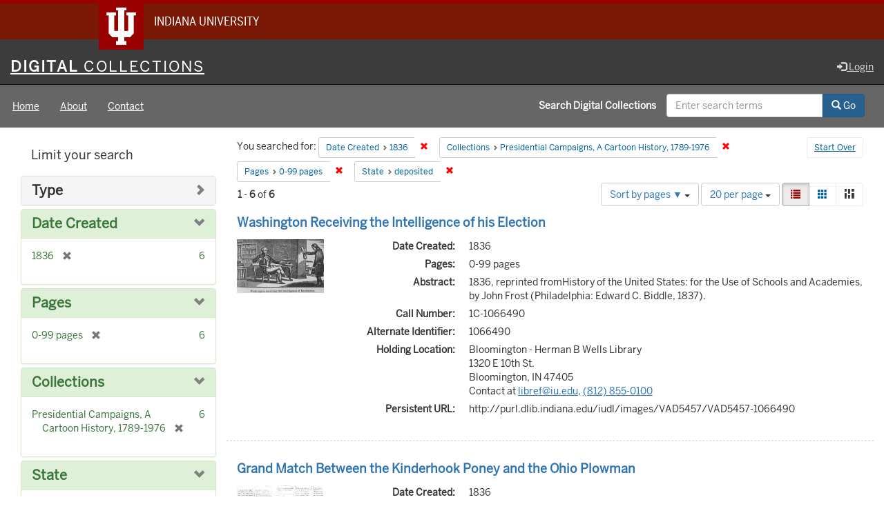

--- FILE ---
content_type: text/html; charset=utf-8
request_url: https://digitalcollections.iu.edu/catalog?f%5Bdate_created_sim%5D%5B%5D=1836&f%5Bmember_of_collection_ids_ssim%5D%5B%5D=5425kd232&f%5Bnum_pages_sim%5D%5B%5D=0-99+pages&f%5Bworkflow_state_name_ssim%5D%5B%5D=deposited&locale=en&per_page=20&sort=number_of_pages_isi+desc
body_size: 39137
content:

<!DOCTYPE html>
<html lang="en" prefix="og:http://ogp.me/ns#">
<head>
  <meta name="csrf-param" content="authenticity_token" />
<meta name="csrf-token" content="txD7Ud9euYshuX8gi0enLcbNarPggucLNnxWuMTPhRAbEd/1gIc71cvZRYTjDec6kBGviFMU2Cjxvbof7AefDA==" />
<meta charset="utf-8" />

<!-- added for use on small devices like phones -->
<meta name="viewport" content="width=device-width, initial-scale=1.0" />
<link rel="resourcesync" href="https://digitalcollections.iu.edu/capabilitylist?locale=en" />

<!-- Twitter card metadata -->

<!-- Google Scholar metadata -->


<title>Index Catalog // Digital 
Collections</title>

<!-- application css -->
<link rel="stylesheet" media="screen" href="/assets/application-952c3a12b1c035a1570a7165edf9c25f2706842efa9ae3670cb129e3a1fa71c6.css" />

<!-- application js -->
<script src="/assets/application-d6c859bab6ad1fe336c09ba0be9ae4ae84709bf815a45d831abb549a6a4ba25b.js"></script>

<style>
a { color: #2e74b2; }
.navbar-inverse .navbar-link { color: #ffebcd; }

.navbar-inverse { background-color: #3c3c3c; }

.navbar-inverse .navbar-nav > .open > a,
.navbar-inverse .navbar-nav > .open > a:hover,
.navbar-inverse .navbar-nav > .open > a:focus { background-color: #3c3c3c; }

.navbar-inverse .navbar-nav > li > a,
.navbar-inverse .navbar-text,
.navbar-inverse .navbar-brand { color: #dcdcdc; }

.btn-primary {
  background-color: #286090;
  border-color: #265b89;
}

.btn-primary:focus,
.btn-primary.focus {
  background-color: #245682;
  border-color: #1d4467;
}

.btn-primary:hover {
  background-color: #245682;
  border-color: #215079;
}

.btn-primary:active,
.btn-primary.active {
  background-color: #286090;
  border-color: #265b89;
}

.btn-primary:active:hover,
.btn-primary:active:focus,
.btn-primary:active.focus,
.btn-primary.active:hover,
.btn-primary.active:focus,
.btn-primary.active.focus{
  background-color: #286090;
  border-color: #265b89;
}

.btn-primary.disabled:hover,
.btn-primary.disabled:focus,
.btn-primary.disabled.focus,
.btn-primary[disabled]:hover,
.btn-primary[disabled]:focus,
.btn-primary[disabled].focus {
  background-color: #286090;
  border-color: #265b89;
}

</style>


<!-- Google Analytics -->
  <!-- Google tag (gtag.js) -->
  <script async src="https://www.googletagmanager.com/gtag/js?id=G-KT3FWF67PJ"></script>
  <script> window.dataLayer = window.dataLayer || [];
      function gtag(){
          dataLayer.push(arguments);
      }
      gtag('js', new Date());
      gtag('config', 'G-KT3FWF67PJ');
  </script>


<!-- for extras, e.g., a favicon -->


    <meta name="totalResults" content="6" />
<meta name="startIndex" content="0" />
<meta name="itemsPerPage" content="20" />

  <link rel="alternate" type="application/rss+xml" title="RSS for results" href="/catalog.rss?f%5Bdate_created_sim%5D%5B%5D=1836&amp;f%5Bmember_of_collection_ids_ssim%5D%5B%5D=5425kd232&amp;f%5Bnum_pages_sim%5D%5B%5D=0-99+pages&amp;f%5Bworkflow_state_name_ssim%5D%5B%5D=deposited&amp;locale=en&amp;per_page=20&amp;sort=number_of_pages_isi+desc" />
  <link rel="alternate" type="application/atom+xml" title="Atom for results" href="/catalog.atom?f%5Bdate_created_sim%5D%5B%5D=1836&amp;f%5Bmember_of_collection_ids_ssim%5D%5B%5D=5425kd232&amp;f%5Bnum_pages_sim%5D%5B%5D=0-99+pages&amp;f%5Bworkflow_state_name_ssim%5D%5B%5D=deposited&amp;locale=en&amp;per_page=20&amp;sort=number_of_pages_isi+desc" />
  <link rel="alternate" type="application/json" title="JSON" href="/catalog.json?f%5Bdate_created_sim%5D%5B%5D=1836&amp;f%5Bmember_of_collection_ids_ssim%5D%5B%5D=5425kd232&amp;f%5Bnum_pages_sim%5D%5B%5D=0-99+pages&amp;f%5Bworkflow_state_name_ssim%5D%5B%5D=deposited&amp;locale=en&amp;per_page=20&amp;sort=number_of_pages_isi+desc" />

  
</head>

<body>
<div id="branding-bar" itemscope="itemscope" itemtype="http://schema.org/CollegeOrUniversity" role="complementary" aria-labelledby="campus-name">
  <div class="row pad">
    <img src="//assets.iu.edu/brand/3.x/trident-large.png" alt="IU" />
    <p id="iu-campus">
      <a href="https://www.iu.edu" title="Indiana University">
        <span id="campus-name" class="show-on-desktop" itemprop="name">Indiana University</span>
        <span class="show-on-tablet" itemprop="name">Indiana University</span>
        <span class="show-on-mobile" itemprop="name">IU</span>
      </a>
    </p>
  </div>
</div>
<div class="skip-to-content">
  <a data-turbolinks="false" href="#skip-to-content">Skip to Content</a>
</div>
<header aria-label="header">
  <nav id="masthead" class="navbar navbar-inverse navbar-static-top" role="navigation" aria-label="masthead">
    <h1 class="sr-only">Digital 
Collections</h1>
    <div class="container-fluid">
      <!-- Brand and toggle get grouped for better mobile display -->
      <div class="navbar-header">
        <button type="button" class="navbar-toggle collapsed" data-toggle="collapse" data-target="#top-navbar-collapse" aria-expanded="false">
          <span class="sr-only">Toggle navigation</span>
          <span class="icon-bar"></span>
          <span class="icon-bar"></span>
          <span class="icon-bar"></span>
        </button>
        <a id="logo" class="navbar-brand" href="/?locale=en" data-no-turbolink="true">
    <span class="institution_name">Digital<span class="thin"> Collections</span></span>
</a>

      </div>
      <div class="collapse navbar-collapse" id="top-navbar-collapse">
        <ul id="user_utility_links" class="nav navbar-nav navbar-right">
  
    <li>
      <a href="/users/auth/cas?locale=en">
        <span class="glyphicon glyphicon-log-in" aria-hidden="true"></span> Login
</a>    </li>
</ul>

      </div>
    </div>
  </nav>
  
  
  

</header>

  <nav id="main-nav" class="navbar navbar-default navbar-static-top nav-bg-black" role="navigation">
  <div class="container-fluid">
    <div class="row">
      <ul class="nav navbar-nav col-sm-5">
        <li >
          <a href="/?locale=en">Home</a></li>
        <li >
          <a href="/about?locale=en">About</a></li>
        <li >
          <a href="/contact?locale=en">Contact</a></li>
      </ul><!-- /.nav -->
      <div class="searchbar-right navbar-right col-sm-7">
        <form class="form-horizontal search-form" id="search-form-header" role="search" action="/catalog?locale=en" accept-charset="UTF-8" method="get"><input name="utf8" type="hidden" value="&#x2713;" />
  <input type="hidden" name="f[date_created_sim][]" value="1836" />
<input type="hidden" name="f[member_of_collection_ids_ssim][]" value="5425kd232" />
<input type="hidden" name="f[num_pages_sim][]" value="0-99 pages" />
<input type="hidden" name="f[workflow_state_name_ssim][]" value="deposited" />
<input type="hidden" name="locale" value="en" />
<input type="hidden" name="per_page" value="20" />
<input type="hidden" name="sort" value="number_of_pages_isi desc" />
  <input type="hidden" name="search_field" id="search_field" value="all_fields" />
  <div class="form-group">

    <label class="control-label col-sm-7 label-font-white" for="search-field-header">
      Search Digital 
Collections
    </label>

    <div class="input-group">
      <input type="text" name="q" id="search-field-header" class="q form-control" placeholder="Enter search terms" />

      <div class="input-group-btn">
        <button type="submit" class="btn btn-primary" id="search-submit-header">
          <span class="glyphicon glyphicon-search" aria-hidden="true"></span> Go
        </button>

        </ul>
      </div><!-- /.input-group-btn -->
    </div><!-- /.input-group -->

  </div><!-- /.form-group -->
</form>
      </div>
    </div>
  </div>
</nav><!-- /.navbar -->



<div id="content-wrapper" class="container-fluid" role="main">
  <div class="flash-message">
  <div class="container">
    <!-- for javascript triggered flash alerts -->
    <div class="alert alert-success ui-corner-all alert-dismissable alert-js hidden">
      <a class="close" href="#">×</a>
      <span class="text"></span>
    </div>
  </div>
</div>

  

  <a name="skip-to-content" id="skip-to-content"></a>
  <main>
    <div id="content" class="col-md-9 col-md-push-3 col-sm-8 col-sm-push-4">
    <h2 class="sr-only top-content-title">Search Constraints</h2>






      <div id="appliedParams" class="clearfix constraints-container">
        <div class="pull-right">
          <a class="catalog_startOverLink btn btn-sm btn-text" id="startOverLink" href="/catalog?locale=en">Start Over</a>
        </div>
        <span class="constraints-label">You searched for:</span>
        
<span class="btn-group appliedFilter constraint filter filter-date_created_sim">
  <span class="constraint-value btn btn-sm btn-default btn-disabled">
      <span class="filterName">Date Created</span>
      <span class="filterValue" title="1836">1836</span>
  </span>

    <a class="btn btn-default btn-sm remove dropdown-toggle" href="/catalog?f%5Bmember_of_collection_ids_ssim%5D%5B%5D=5425kd232&amp;f%5Bnum_pages_sim%5D%5B%5D=0-99+pages&amp;f%5Bworkflow_state_name_ssim%5D%5B%5D=deposited&amp;locale=en&amp;per_page=20&amp;sort=number_of_pages_isi+desc"><span class="glyphicon glyphicon-remove"></span><span class="sr-only">Remove constraint Date Created: 1836</span></a>
</span>


<span class="btn-group appliedFilter constraint filter filter-member_of_collection_ids_ssim">
  <span class="constraint-value btn btn-sm btn-default btn-disabled">
      <span class="filterName">Collections</span>
      <span class="filterValue" title="Presidential Campaigns, A Cartoon History, 1789-1976">Presidential Campaigns, A Cartoon History, 1789-1976</span>
  </span>

    <a class="btn btn-default btn-sm remove dropdown-toggle" href="/catalog?f%5Bdate_created_sim%5D%5B%5D=1836&amp;f%5Bnum_pages_sim%5D%5B%5D=0-99+pages&amp;f%5Bworkflow_state_name_ssim%5D%5B%5D=deposited&amp;locale=en&amp;per_page=20&amp;sort=number_of_pages_isi+desc"><span class="glyphicon glyphicon-remove"></span><span class="sr-only">Remove constraint Collections: Presidential Campaigns, A Cartoon History, 1789-1976</span></a>
</span>


<span class="btn-group appliedFilter constraint filter filter-num_pages_sim">
  <span class="constraint-value btn btn-sm btn-default btn-disabled">
      <span class="filterName">Pages</span>
      <span class="filterValue" title="0-99 pages">0-99 pages</span>
  </span>

    <a class="btn btn-default btn-sm remove dropdown-toggle" href="/catalog?f%5Bdate_created_sim%5D%5B%5D=1836&amp;f%5Bmember_of_collection_ids_ssim%5D%5B%5D=5425kd232&amp;f%5Bworkflow_state_name_ssim%5D%5B%5D=deposited&amp;locale=en&amp;per_page=20&amp;sort=number_of_pages_isi+desc"><span class="glyphicon glyphicon-remove"></span><span class="sr-only">Remove constraint Pages: 0-99 pages</span></a>
</span>


<span class="btn-group appliedFilter constraint filter filter-workflow_state_name_ssim">
  <span class="constraint-value btn btn-sm btn-default btn-disabled">
      <span class="filterName">State</span>
      <span class="filterValue" title="deposited">deposited</span>
  </span>

    <a class="btn btn-default btn-sm remove dropdown-toggle" href="/catalog?f%5Bdate_created_sim%5D%5B%5D=1836&amp;f%5Bmember_of_collection_ids_ssim%5D%5B%5D=5425kd232&amp;f%5Bnum_pages_sim%5D%5B%5D=0-99+pages&amp;locale=en&amp;per_page=20&amp;sort=number_of_pages_isi+desc"><span class="glyphicon glyphicon-remove"></span><span class="sr-only">Remove constraint State: deposited</span></a>
</span>

      </div>


<div id="sortAndPerPage" class="clearfix" role="navigation" aria-label="Results navigation">
      <div class="page_links">
      <span class="page_entries">
        <strong>1</strong> - <strong>6</strong> of <strong>6</strong>
      </span>
    </div> 

  <div class="search-widgets pull-right"><div id="sort-dropdown" class="btn-group">
  <button type="button" class="btn btn-default dropdown-toggle" data-toggle="dropdown" aria-expanded="false">
      Sort by pages ▼ <span class="caret"></span>
  </button>

  <ul class="dropdown-menu" role="menu">
        <li role="menuitem"><a href="/catalog?f%5Bdate_created_sim%5D%5B%5D=1836&amp;f%5Bmember_of_collection_ids_ssim%5D%5B%5D=5425kd232&amp;f%5Bnum_pages_sim%5D%5B%5D=0-99+pages&amp;f%5Bworkflow_state_name_ssim%5D%5B%5D=deposited&amp;locale=en&amp;per_page=20&amp;sort=score+desc%2C+system_create_dtsi+desc">relevance ▼</a></li>
        <li role="menuitem"><a href="/catalog?f%5Bdate_created_sim%5D%5B%5D=1836&amp;f%5Bmember_of_collection_ids_ssim%5D%5B%5D=5425kd232&amp;f%5Bnum_pages_sim%5D%5B%5D=0-99+pages&amp;f%5Bworkflow_state_name_ssim%5D%5B%5D=deposited&amp;locale=en&amp;per_page=20&amp;sort=system_modified_dtsi+desc">recently updated</a></li>
        <li role="menuitem"><a href="/catalog?f%5Bdate_created_sim%5D%5B%5D=1836&amp;f%5Bmember_of_collection_ids_ssim%5D%5B%5D=5425kd232&amp;f%5Bnum_pages_sim%5D%5B%5D=0-99+pages&amp;f%5Bworkflow_state_name_ssim%5D%5B%5D=deposited&amp;locale=en&amp;per_page=20&amp;sort=sort_title_ssi+asc">title ▲</a></li>
        <li role="menuitem"><a href="/catalog?f%5Bdate_created_sim%5D%5B%5D=1836&amp;f%5Bmember_of_collection_ids_ssim%5D%5B%5D=5425kd232&amp;f%5Bnum_pages_sim%5D%5B%5D=0-99+pages&amp;f%5Bworkflow_state_name_ssim%5D%5B%5D=deposited&amp;locale=en&amp;per_page=20&amp;sort=sort_title_ssi+desc">title ▼</a></li>
        <li role="menuitem"><a href="/catalog?f%5Bdate_created_sim%5D%5B%5D=1836&amp;f%5Bmember_of_collection_ids_ssim%5D%5B%5D=5425kd232&amp;f%5Bnum_pages_sim%5D%5B%5D=0-99+pages&amp;f%5Bworkflow_state_name_ssim%5D%5B%5D=deposited&amp;locale=en&amp;per_page=20&amp;sort=date_created_isi+asc">date created ▲</a></li>
        <li role="menuitem"><a href="/catalog?f%5Bdate_created_sim%5D%5B%5D=1836&amp;f%5Bmember_of_collection_ids_ssim%5D%5B%5D=5425kd232&amp;f%5Bnum_pages_sim%5D%5B%5D=0-99+pages&amp;f%5Bworkflow_state_name_ssim%5D%5B%5D=deposited&amp;locale=en&amp;per_page=20&amp;sort=date_created_isi+desc">date created ▼</a></li>
        <li role="menuitem"><a href="/catalog?f%5Bdate_created_sim%5D%5B%5D=1836&amp;f%5Bmember_of_collection_ids_ssim%5D%5B%5D=5425kd232&amp;f%5Bnum_pages_sim%5D%5B%5D=0-99+pages&amp;f%5Bworkflow_state_name_ssim%5D%5B%5D=deposited&amp;locale=en&amp;per_page=20&amp;sort=number_of_pages_isi+asc">pages ▲</a></li>
        <li role="menuitem"><a href="/catalog?f%5Bdate_created_sim%5D%5B%5D=1836&amp;f%5Bmember_of_collection_ids_ssim%5D%5B%5D=5425kd232&amp;f%5Bnum_pages_sim%5D%5B%5D=0-99+pages&amp;f%5Bworkflow_state_name_ssim%5D%5B%5D=deposited&amp;locale=en&amp;per_page=20&amp;sort=number_of_pages_isi+desc">pages ▼</a></li>
        <li role="menuitem"><a href="/catalog?f%5Bdate_created_sim%5D%5B%5D=1836&amp;f%5Bmember_of_collection_ids_ssim%5D%5B%5D=5425kd232&amp;f%5Bnum_pages_sim%5D%5B%5D=0-99+pages&amp;f%5Bworkflow_state_name_ssim%5D%5B%5D=deposited&amp;locale=en&amp;per_page=20&amp;sort=num_works_isi+asc">collection size ▲</a></li>
        <li role="menuitem"><a href="/catalog?f%5Bdate_created_sim%5D%5B%5D=1836&amp;f%5Bmember_of_collection_ids_ssim%5D%5B%5D=5425kd232&amp;f%5Bnum_pages_sim%5D%5B%5D=0-99+pages&amp;f%5Bworkflow_state_name_ssim%5D%5B%5D=deposited&amp;locale=en&amp;per_page=20&amp;sort=num_works_isi+desc">collection size ▼</a></li>
  </ul>
</div>


  <span class="sr-only">Number of results to display per page</span>
<div id="per_page-dropdown" class="btn-group">
  <button type="button" class="btn btn-default dropdown-toggle" data-toggle="dropdown" aria-expanded="false">
    20 per page <span class="caret"></span>
  </button>
  <ul class="dropdown-menu" role="menu">
      <li role="menuitem"><a href="/catalog?f%5Bdate_created_sim%5D%5B%5D=1836&amp;f%5Bmember_of_collection_ids_ssim%5D%5B%5D=5425kd232&amp;f%5Bnum_pages_sim%5D%5B%5D=0-99+pages&amp;f%5Bworkflow_state_name_ssim%5D%5B%5D=deposited&amp;locale=en&amp;per_page=10&amp;sort=number_of_pages_isi+desc">10<span class="sr-only"> per page</span></a></li>
      <li role="menuitem"><a href="/catalog?f%5Bdate_created_sim%5D%5B%5D=1836&amp;f%5Bmember_of_collection_ids_ssim%5D%5B%5D=5425kd232&amp;f%5Bnum_pages_sim%5D%5B%5D=0-99+pages&amp;f%5Bworkflow_state_name_ssim%5D%5B%5D=deposited&amp;locale=en&amp;per_page=20&amp;sort=number_of_pages_isi+desc">20<span class="sr-only"> per page</span></a></li>
      <li role="menuitem"><a href="/catalog?f%5Bdate_created_sim%5D%5B%5D=1836&amp;f%5Bmember_of_collection_ids_ssim%5D%5B%5D=5425kd232&amp;f%5Bnum_pages_sim%5D%5B%5D=0-99+pages&amp;f%5Bworkflow_state_name_ssim%5D%5B%5D=deposited&amp;locale=en&amp;per_page=50&amp;sort=number_of_pages_isi+desc">50<span class="sr-only"> per page</span></a></li>
      <li role="menuitem"><a href="/catalog?f%5Bdate_created_sim%5D%5B%5D=1836&amp;f%5Bmember_of_collection_ids_ssim%5D%5B%5D=5425kd232&amp;f%5Bnum_pages_sim%5D%5B%5D=0-99+pages&amp;f%5Bworkflow_state_name_ssim%5D%5B%5D=deposited&amp;locale=en&amp;per_page=100&amp;sort=number_of_pages_isi+desc">100<span class="sr-only"> per page</span></a></li>
  </ul>
</div>

<div class="view-type">
  <span class="sr-only">View results as: </span>
  <div class="view-type-group btn-group">
      <a title="List" class="btn btn-default view-type-list active" href="/catalog?f%5Bdate_created_sim%5D%5B%5D=1836&amp;f%5Bmember_of_collection_ids_ssim%5D%5B%5D=5425kd232&amp;f%5Bnum_pages_sim%5D%5B%5D=0-99+pages&amp;f%5Bworkflow_state_name_ssim%5D%5B%5D=deposited&amp;locale=en&amp;per_page=20&amp;sort=number_of_pages_isi+desc&amp;view=list">
        <span class="glyphicon glyphicon-list view-icon-list"></span>
        <span class="caption">List</span>
</a>      <a title="Gallery" class="btn btn-default view-type-gallery " href="/catalog?f%5Bdate_created_sim%5D%5B%5D=1836&amp;f%5Bmember_of_collection_ids_ssim%5D%5B%5D=5425kd232&amp;f%5Bnum_pages_sim%5D%5B%5D=0-99+pages&amp;f%5Bworkflow_state_name_ssim%5D%5B%5D=deposited&amp;locale=en&amp;per_page=20&amp;sort=number_of_pages_isi+desc&amp;view=gallery">
        <span class="glyphicon glyphicon-gallery view-icon-gallery"></span>
        <span class="caption">Gallery</span>
</a>      <a title="Masonry" class="btn btn-default view-type-masonry " href="/catalog?f%5Bdate_created_sim%5D%5B%5D=1836&amp;f%5Bmember_of_collection_ids_ssim%5D%5B%5D=5425kd232&amp;f%5Bnum_pages_sim%5D%5B%5D=0-99+pages&amp;f%5Bworkflow_state_name_ssim%5D%5B%5D=deposited&amp;locale=en&amp;per_page=20&amp;sort=number_of_pages_isi+desc&amp;view=masonry">
        <span class="glyphicon glyphicon-masonry view-icon-masonry"></span>
        <span class="caption">Masonry</span>
</a>  </div>
</div>
</div>
</div>


<h2 class="sr-only">Search Results</h2>

  <div id="search-results">
  <ul class="list-unstyled catalog" start="1">
    <li id="document_kw52jb45b" class="document blacklight-image" itemscope itemtype="http://schema.org/CreativeWork">
  <div class="row search-result-wrapper">
    
<div class="search-results-title-row">
  <h3 class="search-result-title">
    <a href="/concern/images/kw52jb45b?locale=en">Washington Receiving the Intelligence of his Election</a></h3>
  </h3>
</div>

<div class="col-md-2">
  <div class="list-thumbnail">
    <a data-context-href="/catalog/kw52jb45b/track?locale=en&amp;per_page=20&amp;search_id=240018772" href="/concern/images/kw52jb45b?locale=en"><img alt="Washington Receiving the Intelligence of his Election" src="https://iiif.uits.iu.edu/iiif/2/cf95jd781%2Ffiles%2F9cae8734-9663-4d9e-8269-a249d3af8dcb/full/250,/0/default.jpg" /></a>
  </div>
</div>

<div class="col-md-10">
  <div class="metadata">
    <dl class="dl-horizontal">
        <dt>Date Created:</dt>
          <dd>1836</dd>
        <dt>Pages:</dt>
          <dd>0-99 pages</dd>
        <dt>Abstract:</dt>
          <dd>1836, reprinted fromHistory of the United States: for the Use of Schools and Academies, by John Frost (Philadelphia: Edward C. Biddle, 1837).</dd>
        <dt>Call Number:</dt>
          <dd>1C-1066490</dd>
        <dt>Alternate Identifier:</dt>
          <dd>1066490</dd>
        <dt>Holding Location:</dt>
          <dd>Bloomington - Herman B Wells Library<br />1320 E 10th St.<br />Bloomington, IN 47405<br />Contact at <a href="mailto:libref@iu.edu">libref@iu.edu</a>, <a href="tel:(812) 855-0100">(812) 855-0100</a></dd>
        <dt>Persistent URL:</dt>
          <dd>http://purl.dlib.indiana.edu/iudl/images/VAD5457/VAD5457-1066490</dd>
    </dl>
  </div>
</div>
<div class="col-md-12">
  <p></p>
</div>

  </div>
</li>

<li id="document_7s75dg448" class="document blacklight-image" itemscope itemtype="http://schema.org/CreativeWork">
  <div class="row search-result-wrapper">
    
<div class="search-results-title-row">
  <h3 class="search-result-title">
    <a href="/concern/images/7s75dg448?locale=en">Grand Match Between the Kinderhook Poney and the Ohio Plowman</a></h3>
  </h3>
</div>

<div class="col-md-2">
  <div class="list-thumbnail">
    <a data-context-href="/catalog/7s75dg448/track?locale=en&amp;per_page=20&amp;search_id=240018772" href="/concern/images/7s75dg448?locale=en"><img alt="Grand Match Between the Kinderhook Poney and the Ohio Plowman" src="https://iiif.uits.iu.edu/iiif/2/f4752k310%2Ffiles%2Fe9f75568-99ae-4b44-a1b4-4a409a259556/full/250,/0/default.jpg" /></a>
  </div>
</div>

<div class="col-md-10">
  <div class="metadata">
    <dl class="dl-horizontal">
        <dt>Date Created:</dt>
          <dd>1836</dd>
        <dt>Pages:</dt>
          <dd>0-99 pages</dd>
        <dt>Abstract:</dt>
          <dd>&amp;quot;Grand Match Between the Kinderhook Poney and the Ohio Plowman,&amp;quot; 1836.  Reprinted with permission from the collections of the New York Historical S...</dd>
        <dt>Call Number:</dt>
          <dd>13B-1066512</dd>
        <dt>Alternate Identifier:</dt>
          <dd>1066512</dd>
        <dt>Holding Location:</dt>
          <dd>Bloomington - Herman B Wells Library<br />1320 E 10th St.<br />Bloomington, IN 47405<br />Contact at <a href="mailto:libref@iu.edu">libref@iu.edu</a>, <a href="tel:(812) 855-0100">(812) 855-0100</a></dd>
        <dt>Persistent URL:</dt>
          <dd>http://purl.dlib.indiana.edu/iudl/images/VAD5457/VAD5457-1066512</dd>
    </dl>
  </div>
</div>
<div class="col-md-12">
  <p></p>
</div>

  </div>
</li>

<li id="document_mw22v785z" class="document blacklight-image" itemscope itemtype="http://schema.org/CreativeWork">
  <div class="row search-result-wrapper">
    
<div class="search-results-title-row">
  <h3 class="search-result-title">
    <a href="/concern/images/mw22v785z?locale=en">The Democratic Ticket</a></h3>
  </h3>
</div>

<div class="col-md-2">
  <div class="list-thumbnail">
    <a data-context-href="/catalog/mw22v785z/track?locale=en&amp;per_page=20&amp;search_id=240018772" href="/concern/images/mw22v785z?locale=en"><img alt="The Democratic Ticket" src="https://iiif.uits.iu.edu/iiif/2/1n79h704f%2Ffiles%2Faa5cee01-9b1a-4813-a25a-8487ac79aff8/full/250,/0/default.jpg" /></a>
  </div>
</div>

<div class="col-md-10">
  <div class="metadata">
    <dl class="dl-horizontal">
        <dt>Date Created:</dt>
          <dd>1836</dd>
        <dt>Pages:</dt>
          <dd>0-99 pages</dd>
        <dt>Abstract:</dt>
          <dd>&quot;The Democratic Ticket,&quot; 1836.  Reprinted with permission from the Contest for Power.</dd>
        <dt>Call Number:</dt>
          <dd>13D-1066514</dd>
        <dt>Alternate Identifier:</dt>
          <dd>1066514</dd>
        <dt>Holding Location:</dt>
          <dd>Bloomington - Herman B Wells Library<br />1320 E 10th St.<br />Bloomington, IN 47405<br />Contact at <a href="mailto:libref@iu.edu">libref@iu.edu</a>, <a href="tel:(812) 855-0100">(812) 855-0100</a></dd>
        <dt>Persistent URL:</dt>
          <dd>http://purl.dlib.indiana.edu/iudl/images/VAD5457/VAD5457-1066514</dd>
    </dl>
  </div>
</div>
<div class="col-md-12">
  <p></p>
</div>

  </div>
</li>

<li id="document_9z9032224" class="document blacklight-image" itemscope itemtype="http://schema.org/CreativeWork">
  <div class="row search-result-wrapper">
    
<div class="search-results-title-row">
  <h3 class="search-result-title">
    <a href="/concern/images/9z9032224?locale=en">Set To Between the Champion Old Tip and the Swell Dutchman of Kinderhood</a></h3>
  </h3>
</div>

<div class="col-md-2">
  <div class="list-thumbnail">
    <a data-context-href="/catalog/9z9032224/track?locale=en&amp;per_page=20&amp;search_id=240018772" href="/concern/images/9z9032224?locale=en"><img alt="Set To Between the Champion Old Tip and the Swell Dutchman of Kinderhood" src="https://iiif.uits.iu.edu/iiif/2/2227ms228%2Ffiles%2Fc1a748a3-b498-4d92-97e6-70cf42a091e0/full/250,/0/default.jpg" /></a>
  </div>
</div>

<div class="col-md-10">
  <div class="metadata">
    <dl class="dl-horizontal">
        <dt>Date Created:</dt>
          <dd>1836</dd>
        <dt>Pages:</dt>
          <dd>0-99 pages</dd>
        <dt>Abstract:</dt>
          <dd>&amp;quot;Set to Between the Champion Old Tip and the Swell Dutchman of Kinderhook,&amp;quot; cartoon, 1836, H.R. Robinson, pub., reprinted from the collections of t...</dd>
        <dt>Call Number:</dt>
          <dd>13C-1066513</dd>
        <dt>Alternate Identifier:</dt>
          <dd>1066513</dd>
        <dt>Holding Location:</dt>
          <dd>Bloomington - Herman B Wells Library<br />1320 E 10th St.<br />Bloomington, IN 47405<br />Contact at <a href="mailto:libref@iu.edu">libref@iu.edu</a>, <a href="tel:(812) 855-0100">(812) 855-0100</a></dd>
        <dt>Persistent URL:</dt>
          <dd>http://purl.dlib.indiana.edu/iudl/images/VAD5457/VAD5457-1066513</dd>
    </dl>
  </div>
</div>
<div class="col-md-12">
  <p></p>
</div>

  </div>
</li>

<li id="document_8g84mp96p" class="document blacklight-image" itemscope itemtype="http://schema.org/CreativeWork">
  <div class="row search-result-wrapper">
    
<div class="search-results-title-row">
  <h3 class="search-result-title">
    <a href="/concern/images/8g84mp96p?locale=en">General Jackson Slaying the Many-Headed Monster</a></h3>
  </h3>
</div>

<div class="col-md-2">
  <div class="list-thumbnail">
    <a data-context-href="/catalog/8g84mp96p/track?locale=en&amp;per_page=20&amp;search_id=240018772" href="/concern/images/8g84mp96p?locale=en"><img alt="General Jackson Slaying the Many-Headed Monster" src="https://iiif.uits.iu.edu/iiif/2/h702q876w%2Ffiles%2F76ecf766-ff35-40de-8f13-8fc3dba25ef5/full/250,/0/default.jpg" /></a>
  </div>
</div>

<div class="col-md-10">
  <div class="metadata">
    <dl class="dl-horizontal">
        <dt>Date Created:</dt>
          <dd>1836</dd>
        <dt>Pages:</dt>
          <dd>0-99 pages</dd>
        <dt>Abstract:</dt>
          <dd>&amp;quot;General Jackson Slaying the Many-Headed Monster,&amp;quot; 1836.  Collection Library of Congress.  Reprinted from The American Presidency in Political Cart...</dd>
        <dt>Call Number:</dt>
          <dd>12A-1066505</dd>
        <dt>Alternate Identifier:</dt>
          <dd>1066505</dd>
        <dt>Holding Location:</dt>
          <dd>Bloomington - Herman B Wells Library<br />1320 E 10th St.<br />Bloomington, IN 47405<br />Contact at <a href="mailto:libref@iu.edu">libref@iu.edu</a>, <a href="tel:(812) 855-0100">(812) 855-0100</a></dd>
        <dt>Persistent URL:</dt>
          <dd>http://purl.dlib.indiana.edu/iudl/images/VAD5457/VAD5457-1066505</dd>
    </dl>
  </div>
</div>
<div class="col-md-12">
  <p></p>
</div>

  </div>
</li>

<li id="document_9p290c97h" class="document blacklight-image" itemscope itemtype="http://schema.org/CreativeWork">
  <div class="row search-result-wrapper">
    
<div class="search-results-title-row">
  <h3 class="search-result-title">
    <a href="/concern/images/9p290c97h?locale=en">The Rejected Minister</a></h3>
  </h3>
</div>

<div class="col-md-2">
  <div class="list-thumbnail">
    <a data-context-href="/catalog/9p290c97h/track?locale=en&amp;per_page=20&amp;search_id=240018772" href="/concern/images/9p290c97h?locale=en"><img alt="The Rejected Minister" src="https://iiif.uits.iu.edu/iiif/2/z316q401t%2Ffiles%2F532cfa87-71d0-4e6c-8d45-1985edced2c8/full/250,/0/default.jpg" /></a>
  </div>
</div>

<div class="col-md-10">
  <div class="metadata">
    <dl class="dl-horizontal">
        <dt>Date Created:</dt>
          <dd>1836</dd>
        <dt>Pages:</dt>
          <dd>0-99 pages</dd>
        <dt>Abstract:</dt>
          <dd>&quot;The Rejected Minister,&quot; cartoon, 1836, H. Anstice, pub., reprinted from the collections of the New York Historical Society.</dd>
        <dt>Call Number:</dt>
          <dd>13E-1066515</dd>
        <dt>Alternate Identifier:</dt>
          <dd>1066515</dd>
        <dt>Holding Location:</dt>
          <dd>Bloomington - Herman B Wells Library<br />1320 E 10th St.<br />Bloomington, IN 47405<br />Contact at <a href="mailto:libref@iu.edu">libref@iu.edu</a>, <a href="tel:(812) 855-0100">(812) 855-0100</a></dd>
        <dt>Persistent URL:</dt>
          <dd>http://purl.dlib.indiana.edu/iudl/images/VAD5457/VAD5457-1066515</dd>
    </dl>
  </div>
</div>
<div class="col-md-12">
  <p></p>
</div>

  </div>
</li>


  </ul>
</div>




</div>

<div id="sidebar" class="col-md-3 col-md-pull-9 col-sm-4 col-sm-pull-8">
  <div id="facets" class="facets sidenav">

  <div class="top-panel-heading panel-heading">
    <button type="button" class="facets-toggle" data-toggle="collapse" data-target="#facet-panel-collapse">
      <span class="sr-only">Toggle facets</span>
      <span class="icon-bar"></span>
      <span class="icon-bar"></span>
      <span class="icon-bar"></span>
    </button>

    <h2 class='facets-heading'>
      Limit your search
    </h2>
  </div>

  <div id="facet-panel-collapse" class="collapse panel-group">
    <div class="panel panel-default facet_limit blacklight-human_readable_type_sim ">
  <div class="collapsed collapse-toggle panel-heading" aria-expanded="false" data-toggle="collapse" data-target="#facet-human_readable_type_sim">
    <h3 class="panel-title facet-field-heading">
      <a data-turbolinks="false" data-no-turbolink="true" href="#">Type</a>
    </h3>
  </div>
  <div id="facet-human_readable_type_sim" class="panel-collapse facet-content collapse">
    <div class="panel-body">
      <ul class="facet-values list-unstyled">
  <li><span class="facet-label"><a class="facet_select" href="/catalog?f%5Bdate_created_sim%5D%5B%5D=1836&amp;f%5Bhuman_readable_type_sim%5D%5B%5D=Image&amp;f%5Bmember_of_collection_ids_ssim%5D%5B%5D=5425kd232&amp;f%5Bnum_pages_sim%5D%5B%5D=0-99+pages&amp;f%5Bworkflow_state_name_ssim%5D%5B%5D=deposited&amp;locale=en&amp;per_page=20&amp;sort=number_of_pages_isi+desc">Image</a></span><span class="facet-count">6</span></li>

</ul>

    </div>
  </div>
</div>

<div class="panel panel-default facet_limit blacklight-date_created_sim facet_limit-active">
  <div class=" collapse-toggle panel-heading" aria-expanded="false" data-toggle="collapse" data-target="#facet-date_created_sim">
    <h3 class="panel-title facet-field-heading">
      <a data-turbolinks="false" data-no-turbolink="true" href="#">Date Created</a>
    </h3>
  </div>
  <div id="facet-date_created_sim" class="panel-collapse facet-content in">
    <div class="panel-body">
      <ul class="facet-values list-unstyled">
  <li><span class="facet-label"><span class="selected">1836</span><a class="remove" href="/catalog?f%5Bmember_of_collection_ids_ssim%5D%5B%5D=5425kd232&amp;f%5Bnum_pages_sim%5D%5B%5D=0-99+pages&amp;f%5Bworkflow_state_name_ssim%5D%5B%5D=deposited&amp;locale=en&amp;per_page=20&amp;sort=number_of_pages_isi+desc"><span class="glyphicon glyphicon-remove"></span><span class="sr-only">[remove]</span></a></span><span class="selected facet-count">6</span></li>

</ul>

    </div>
  </div>
</div>

<div class="panel panel-default facet_limit blacklight-num_pages_sim facet_limit-active">
  <div class=" collapse-toggle panel-heading" aria-expanded="false" data-toggle="collapse" data-target="#facet-num_pages_sim">
    <h3 class="panel-title facet-field-heading">
      <a data-turbolinks="false" data-no-turbolink="true" href="#">Pages</a>
    </h3>
  </div>
  <div id="facet-num_pages_sim" class="panel-collapse facet-content in">
    <div class="panel-body">
      <ul class="facet-values list-unstyled">
  <li><span class="facet-label"><span class="selected">0-99 pages</span><a class="remove" href="/catalog?f%5Bdate_created_sim%5D%5B%5D=1836&amp;f%5Bmember_of_collection_ids_ssim%5D%5B%5D=5425kd232&amp;f%5Bworkflow_state_name_ssim%5D%5B%5D=deposited&amp;locale=en&amp;per_page=20&amp;sort=number_of_pages_isi+desc"><span class="glyphicon glyphicon-remove"></span><span class="sr-only">[remove]</span></a></span><span class="selected facet-count">6</span></li>

</ul>

    </div>
  </div>
</div>

<div class="panel panel-default facet_limit blacklight-member_of_collection_ids_ssim facet_limit-active">
  <div class=" collapse-toggle panel-heading" aria-expanded="false" data-toggle="collapse" data-target="#facet-member_of_collection_ids_ssim">
    <h3 class="panel-title facet-field-heading">
      <a data-turbolinks="false" data-no-turbolink="true" href="#">Collections</a>
    </h3>
  </div>
  <div id="facet-member_of_collection_ids_ssim" class="panel-collapse facet-content in">
    <div class="panel-body">
      <ul class="facet-values list-unstyled">
  <li><span class="facet-label"><span class="selected">Presidential Campaigns, A Cartoon History, 1789-1976</span><a class="remove" href="/catalog?f%5Bdate_created_sim%5D%5B%5D=1836&amp;f%5Bnum_pages_sim%5D%5B%5D=0-99+pages&amp;f%5Bworkflow_state_name_ssim%5D%5B%5D=deposited&amp;locale=en&amp;per_page=20&amp;sort=number_of_pages_isi+desc"><span class="glyphicon glyphicon-remove"></span><span class="sr-only">[remove]</span></a></span><span class="selected facet-count">6</span></li>

</ul>

    </div>
  </div>
</div>

<div class="panel panel-default facet_limit blacklight-workflow_state_name_ssim facet_limit-active">
  <div class=" collapse-toggle panel-heading" aria-expanded="false" data-toggle="collapse" data-target="#facet-workflow_state_name_ssim">
    <h3 class="panel-title facet-field-heading">
      <a data-turbolinks="false" data-no-turbolink="true" href="#">State</a>
    </h3>
  </div>
  <div id="facet-workflow_state_name_ssim" class="panel-collapse facet-content in">
    <div class="panel-body">
      <ul class="facet-values list-unstyled">
  <li><span class="facet-label"><span class="selected">deposited</span><a class="remove" href="/catalog?f%5Bdate_created_sim%5D%5B%5D=1836&amp;f%5Bmember_of_collection_ids_ssim%5D%5B%5D=5425kd232&amp;f%5Bnum_pages_sim%5D%5B%5D=0-99+pages&amp;locale=en&amp;per_page=20&amp;sort=number_of_pages_isi+desc"><span class="glyphicon glyphicon-remove"></span><span class="sr-only">[remove]</span></a></span><span class="selected facet-count">6</span></li>

</ul>

    </div>
  </div>
</div>

<div class="panel panel-default facet_limit blacklight-campus_sim ">
  <div class="collapsed collapse-toggle panel-heading" aria-expanded="false" data-toggle="collapse" data-target="#facet-campus_sim">
    <h3 class="panel-title facet-field-heading">
      <a data-turbolinks="false" data-no-turbolink="true" href="#">Campus</a>
    </h3>
  </div>
  <div id="facet-campus_sim" class="panel-collapse facet-content collapse">
    <div class="panel-body">
      <ul class="facet-values list-unstyled">
  <li><span class="facet-label"><a class="facet_select" href="/catalog?f%5Bcampus_sim%5D%5B%5D=IUB&amp;f%5Bdate_created_sim%5D%5B%5D=1836&amp;f%5Bmember_of_collection_ids_ssim%5D%5B%5D=5425kd232&amp;f%5Bnum_pages_sim%5D%5B%5D=0-99+pages&amp;f%5Bworkflow_state_name_ssim%5D%5B%5D=deposited&amp;locale=en&amp;per_page=20&amp;sort=number_of_pages_isi+desc">IU Bloomington</a></span><span class="facet-count">6</span></li>

</ul>

    </div>
  </div>
</div>

<div class="panel panel-default facet_limit blacklight-holding_location_sim ">
  <div class="collapsed collapse-toggle panel-heading" aria-expanded="false" data-toggle="collapse" data-target="#facet-holding_location_sim">
    <h3 class="panel-title facet-field-heading">
      <a data-turbolinks="false" data-no-turbolink="true" href="#">Holding Location</a>
    </h3>
  </div>
  <div id="facet-holding_location_sim" class="panel-collapse facet-content collapse">
    <div class="panel-body">
      <ul class="facet-values list-unstyled">
  <li><span class="facet-label"><a class="facet_select" href="/catalog?f%5Bdate_created_sim%5D%5B%5D=1836&amp;f%5Bholding_location_sim%5D%5B%5D=B-WELLS&amp;f%5Bmember_of_collection_ids_ssim%5D%5B%5D=5425kd232&amp;f%5Bnum_pages_sim%5D%5B%5D=0-99+pages&amp;f%5Bworkflow_state_name_ssim%5D%5B%5D=deposited&amp;locale=en&amp;per_page=20&amp;sort=number_of_pages_isi+desc">B-WELLS</a></span><span class="facet-count">6</span></li>

</ul>

    </div>
  </div>
</div>

  </div>
</div>

</div>

  </main>

</div><!-- /#content-wrapper -->
<footer role="contentinfo">

  <div class=" bg-mahogany bottom-nav">
    <div class="grid thirds text-center">
      <div class="grid-item">
        <a href="https://library.indianapolis.iu.edu">
          <img class="lockup" alt="IU Indianapolis University Library" src="/assets/iui-library-cf433c96fdb49d2f80553564a0c74a5738961de6f361e896c3448cc3b04a6278.png" />
</a>      </div>
      <div class="grid-item">
        <a href="https://libraries.indiana.edu">
          <img class="lockup" alt="Indiana University Libraries" src="/assets/iu-libraries-beee71bd623ab688a83b8ca8fb4445c7e4a55de258a87dba5d505e41fc39a2d3.png" />
</a>      </div>
      <div class="grid-item">
        <a href="https://uits.iu.edu">
          <img class="lockup" alt="University Information Technology Services" src="/assets/uits-971ed06e81f842c500dd8a75542cdfa58bba2b105eecc9f8e0fe384fee0aac3b.png" />
</a>      </div>
    </div>
    <div class="container-fluid container-fluid-thin small text-center">
      <p>
        <a href="https://libraries.indiana.edu/digital-materials-accessibility">Accessibility Support</a> |
        <a href="https://libraries.indiana.edu/harmful-language-statement">Harmful Language Statement</a>
      </p>
    </div>
  </div>



  <footer id="footer" role="contentinfo" itemscope="itemscope" itemtype="http://schema.org/CollegeOrUniversity">
      <div class="row pad">

          <p class="signature">
              <a href="https://www.iu.edu" class="signature-link signature-img"><img src="//assets.iu.edu/brand/3.2.x/iu-sig-formal.svg" alt="Indiana University" /></a>
          </p>

          <p class="copyright">
          <span class="line-break"><a href="https://accessibility.iu.edu/assistance" id="accessibility-link" title="Having trouble accessing this web page content? Please visit this page for assistance.">Accessibility</a> | <a href="https://libraries.indiana.edu/privacy" id="privacy-policy-link">Privacy Notice</a></span>
          <span class="hide-on-mobile"> | </span>
          <a href="https://www.iu.edu/copyright/index.html">Copyright</a> &#169; 2020 <span class="line-break-small">The Trustees of <a href="https://www.iu.edu/" itemprop="url"><span itemprop="name">Indiana University</span></a></span>
          </p>
      </div>
  </footer>
</footer>

<div id="ajax-modal" class="modal fade" tabindex="-1" role="dialog" aria-hidden="true">
  <div class="modal-dialog" role="document">
    <div class="modal-content">
    </div>
  </div>
</div>

</body>
</html>

